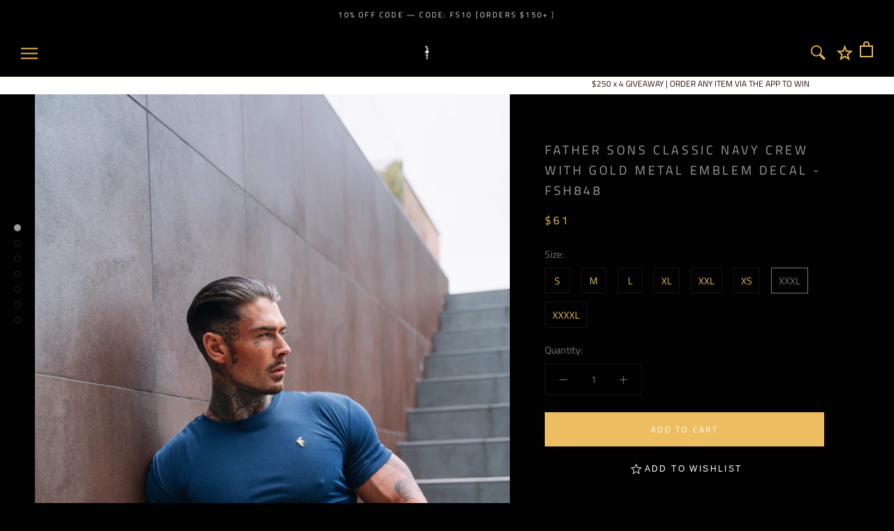

--- FILE ---
content_type: text/css
request_url: https://cdn.shopify.com/extensions/019b50c1-108d-72b3-8401-4bd0668ea372/premium-vertical-app-127/assets/geolocation-popup.min.css
body_size: 1520
content:
@charset "UTF-8";.blz_storeSelector__overlay{display:none;flex-direction:column;justify-content:center;align-items:center;position:fixed;top:0;right:0;bottom:0;left:0;z-index:9999999999!important}.blz_storeSelector__message,.blz_storeSelector__section,.blz_storeSelector__title{flex-direction:column;font-family:inherit;display:flex}.blz-wrapper{position:absolute;width:100%;bottom:0}.blz_storeSelector__section{font-size:var(--blz_body-font-size-standard);margin:0;touch-action:auto;scroll-behavior:smooth;-webkit-overflow-scrolling:touch;left:0;bottom:0;width:100%;border-radius:var(--blz_spacing-16) var(--blz_spacing-16) 0 0;animation:.4s forwards blz_keyframe__slide-in;overflow:auto;outline:0;min-height:fit-content}img.blz-container-img{width:9.75em;height:100%;object-fit:cover}.blz_storeSelector__section *{box-sizing:border-box;-webkit-font-smoothing:antialiased;-moz-osx-font-smoothing:grayscale}.blz_storeSelector__section p{margin:6px}.blz_storeSelector__innersection{width:100%;margin:auto}.blz_storeSelector__title{font-size:var(--heading-font-size-h5);text-align:center;min-height:-moz-fit-content;min-height:fit-content;padding-top:3px;margin:0 auto;display:flex;padding-bottom:var(--blz_spacing-8)}.blz_storeSelector__title li{list-style-position:inside}.blz_storeSelector__language_title{margin-top:10px}.blz_storeSelector__message{padding-bottom:var(--blz_spacing-24);min-height:-moz-fit-content;min-height:fit-content;margin:0 auto;line-height:initial;letter-spacing:inherit}.blz_storeSelector__select_component select{margin:0}.blz_storeSelector__select_component{position:relative;width:100%}.blz_storeSelector__select_component i{position:absolute;top:50%;right:var(--blz_spacing-16);transform:translateY(-50%);pointer-events:none;font-size:18px}.blz_storeSelector__select{width:100%;height:100%;border:1px solid;border-radius:var(--blz_rounded-corners-standard);-webkit-appearance:none;-moz-appearance:none;appearance:none;padding:12px 38px;font-size:var(--blz_body-font-size-small);text-transform:capitalize;cursor:pointer;background:0 0}.blz_storeSelector__select_section{position:relative;display:flex;flex-direction:column;width:100%;margin-bottom:var(--blz_spacing-16)}.blz_storeSelector__select_label{color:initial;font-size:var(--blz_body-font-size-small);margin-bottom:var(--blz_spacing-4)}.blz_storeSelector__select_country_flag{position:absolute;z-index:10;width:17px;left:12px;pointer-events:none;top:50%;transform:translate(0,-50%)}.blz_storeSelector__select_country_flag+.blz_storeSelector__select_component .blz_storeSelector__select{padding-left:38px}.blz_storeSelector__flag{display:flex;height:48px;align-items:center;margin:0 auto 10px;width:100%}.blz_storeSelector__action_close{position:absolute;right:16px;top:16px;cursor:pointer;width:28px;height:28px;padding:unset!important;padding:initial!important;border:0}.blz_storeSelector__action_close i{font-size:22px}select#blz_store_selector_selectcountry,select#blz_store_selector_selectlanguage{color:initial}.blz-poweredby{display:flex;opacity:.6;justify-content:center}.blz-adicon{object-fit:none;filter:brightness(0) invert(1);margin-right:2px}.blz-poweredby_content{align-self:center;font-size:9px;display:inline-flex;flex-direction:column;line-height:1;color:#fff}.blz_storeSelector__section-img{background-color:transparent;border-radius:5px;display:inline-flex}.blz_display_none,.blz_force_hide,.blz_storeSelector__section-img-left,.blz_storeSelector__section-img-right{display:none}.blz_storeSelector__cancel_cta,.blz_storeSelector__cta{text-align:center;position:relative;gap:var(--blz_spacing-8);height:44px;max-width:100%;padding:12px var(--blz_spacing-32);overflow:hidden;font-family:inherit;line-height:var(--heading-line-height-h5);white-space:nowrap;text-overflow:ellipsis;font-weight:400;letter-spacing:inherit;font-size:inherit;width:100%;cursor:pointer;font-style:normal;color:#000}@media (min-width:1024px){.blz_storeSelector__section{animation:.4s forwards blz_keyframe__fade-in;border-radius:0;overflow-x:hidden;overflow-y:initial;overflow:hidden unset}.blz_storeSelector__message,.blz_storeSelector__title{border-bottom:none;padding-bottom:var(--blz_spacing-16)}.blz_storeSelector__title{line-height:initial}.blz_storeSelector__action_close{right:18px;top:18px}.blz-wrapper{position:relative!important;min-width:initial;animation:.4s forwards blz_keyframe__fade-in;border-radius:0;overflow-x:initial;overflow-y:initial}.pb-mobile{display:none}.pb-desktop{display:flex;margin-top:12px}}@media (max-width:1023px){.blz-wrapper{width:100%!important}.blz_storeSelector__section{display:block!important}.blz_storeSelector__section-img{display:none!important}.pb-mobile{display:flex;margin-bottom:12px;transform:scale(.85)}.pb-desktop{display:none}}.blz_storeSelector__select_country_flag img{height:16px;width:16px;display:flex;align-self:center;margin:0 6px 0 0}.blz_storeSelector__cta{display:flex;border:1px solid #000;align-items:center;justify-content:center;border-radius:var(--blz_spacing-56);text-decoration:none}.blz_storeSelector__cancel_cta{text-decoration:inherit;margin-top:10px;display:flex;border:1px solid #000;align-items:center;justify-content:center;border-radius:var(--blz_spacing-56)}.blz_storeSelector__cta_as_link{background:0 0;cursor:pointer;padding:0}.blz_storeSelector__icon_close,.blz_storeSelector__icon_down,i[class*=" icon-"]:before,i[class^=icon-]:before{font-weight:400!important;font-style:normal;line-height:1;-webkit-font-smoothing:antialiased;-moz-osx-font-smoothing:grayscale}.blz_storeSelector__cta:focus{outline:#007db5 solid 1px;outline-offset:3px}@media (min-width:768px){.blz_storeSelector__cta{display:inline-flex}}@media (max-width:768px){.blz_storeSelector__flag{margin-top:0;margin-bottom:0}}@keyframes blz_keyframe__slide-in{0%{transform:translateY(100%)}to{transform:translateY(0)}}@keyframes blz_keyframe__fade-in{0%{opacity:0}to{opacity:1}}@keyframes blz_keyframe__backdrop-in{0%{background-color:transparent}to{background-color:rgba(0,0,0,.6)}}@keyframes blz_keyframe__backdrop-out{0%{background-color:rgba(0,0,0,.6);opacity:1}to{background-color:transparent;opacity:0}}@keyframes blz_keyframe__backdrop-blur-in{0%{background-color:transparent}to{backdrop-filter:blur(5px);background-color:rgba(0,0,0,.5)}}@keyframes blz_keyframe__backdrop-blur-out{0%{backdrop-filter:blur(5px);background-color:rgba(0,0,0,.5);-webkit-backdrop-filter:blur(5px);opacity:1}to{background-color:transparent;opacity:0}}.blz_keyframe__overlay--before-in{animation:.2s forwards blz_keyframe__backdrop-in}.blz_keyframe__overlay--before-out{animation:.2s forwards blz_keyframe__backdrop-out}.blz_keyframe__overlay--before-in-blur-backdrop{animation:.2s forwards blz_keyframe__backdrop-blur-in}.blz_keyframe__overlay--before-out-blur-backdrop{animation:.2s forwards blz_keyframe__backdrop-blur-out;z-index:0}.blz_storeSelector__icon_down{top:38%!important;font-size:10px!important;display:inline-block;transform:scale(1.8,100%)!important;transform:scaleX(1.5)}i[class*=" icon-"]:before,i[class^=icon-]:before{font-feature-settings:normal;font-variant:normal;text-transform:none}.icon-chevron-down:before{content:"\f121"}.icon-close:before{content:"\f131"}.blz_border__underline{border:none;border-bottom:1px solid;border-radius:0;background:0 0}.blz_border__none{border:none}.blz_border__radius_none{border-radius:0}.blz_border__outline{border:1px solid;background:0 0}.blz_action__close{background:0 0}.blz_fit_content__left{width:fit-content;margin-left:0;margin-right:auto}.blz_fit_content__center{display:flex;width:fit-content;margin-left:auto;margin-right:auto}.blz_fit_content__right{display:flex;width:fit-content;margin-left:auto;margin-right:0}.blz_margin__top_small{margin-top:20px}.blz_color__black{color:#000}:root{--blz_body-font-size-standard:16px;--blz_spacing-8:8px;--blz_body-font-size-small:14px;--blz_body-line-height-large:31px;--blz_body-line-height-standard:24px;---blz_body-line-height-standard:21px;--blz_font-weight-regular:400;--blz_font-weight-semi-bold:500;--blz_font-weight-bold:700;--blz_font-family-montserrat:Montserrat,Helvetica,Arial,sans-serif;--blz_font-family-roboto:Roboto,Helvetica,Arial,sans-serif;--blz_rounded-corners-standard:4px;--blz_spacing-4:4px;--blz_spacing-16:16px;--blz_spacing-24:24px;--blz_spacing-32:32px;--blz_spacing-40:40px;--blz_spacing-48:48px;--blz_spacing-56:56px;--blz_spacing-64:64px;--blz_spacing-80:80px;--spacing-120:120px}.blz_storeSelector__languageSelector{padding-left:14px}.blz_force_show{display:block}

--- FILE ---
content_type: image/svg+xml
request_url: https://fathersonsclothing.com/cdn/shop/t/35/assets/cursor-zoom-in.svg?v=48353516453770079841667986415
body_size: -317
content:
<svg width="35" height="35" viewBox="0 0 35 35" xmlns="http://www.w3.org/2000/svg">
  <g fill="none" fill-rule="nonzero">
    <circle fill="#000000" cx="17.5" cy="17.5" r="17.5"/>
    <path fill="#9c9c9c" d="M24 18h-6v6h-1v-6h-6v-1h6v-6h1v6h6"/>
  </g>
</svg>

--- FILE ---
content_type: application/javascript
request_url: https://cdn.appmate.io/themecode/father-sons/main/header-link.js?generation=1752673573004580
body_size: -317
content:
export function inject({theme:e}){e.watch({selector:".Header__FlexItem .CARTicon"},o=>{o.insertBefore(e.createComponent("wishlist-link",{props:{className:"Header__Icon Icon-Wrapper Icon-Wrapper--clickable ",showIcon:!0,showText:!1,counter:{showNumber:!1,showBrackets:!1,hideWhenZero:!0,floating:"right"}}}))})}
